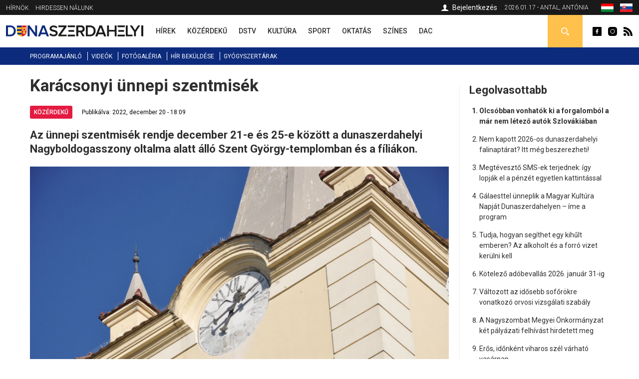

--- FILE ---
content_type: text/html; charset=utf-8
request_url: https://dunaszerdahelyi.sk/karacsonyi-unnepi-szentmisek
body_size: 8900
content:
<!DOCTYPE html>
<html  lang="hu" dir="ltr">
<head>
  <meta charset="utf-8" />
<meta property="thumbnail" content="https://dunaszerdahelyi.sk/files/styles/700x/public/images/article/2022/dec/20/dsc_0382_0.jpg?itok=b73Uq7Za" />
<link rel="shortcut icon" href="https://dunaszerdahelyi.sk/sites/all/themes/mytheme2/favicon.ico" type="image/vnd.microsoft.icon" />
<meta property="og:image" content="https://dunaszerdahelyi.sk/files/styles/700x/public/images/article/2022/dec/20/dsc_0382_0.jpg?itok=b73Uq7Za" />
<meta property="og:description" content="Az ünnepi szentmisék rendje december 21-e és 25-e között a dunaszerdahelyi Nagyboldogasszony oltalma alatt álló Szent György-templomban és a fíliákon." />
<meta property="og:type" content="Article" />
<meta property="og:title" content="Karácsonyi ünnepi szentmisék" />
<meta name="description" content="Az ünnepi szentmisék rendje december 21-e és 25-e között a dunaszerdahelyi Nagyboldogasszony oltalma alatt álló Szent György-templomban és a fíliákon." />
<meta name="keywords" content="Karácsonyi ünnepi szentmisék, Közérdekű" />
<meta name="robots" content="follow, index" />
<meta name="generator" content="Drupal 7 (http://drupal.org)" />
<meta name="rights" content="Perfects, a.s." />
<link rel="canonical" href="https://dunaszerdahelyi.sk/karacsonyi-unnepi-szentmisek" />
<link rel="shortlink" href="https://dunaszerdahelyi.sk/node/40155" />
<link rel="author" href="epixtechnology.com" />
<meta http-equiv="content-language" content="hu" />
  <title>Karácsonyi ünnepi szentmisék | Dunaszerdahelyi</title>
	
	<link rel="apple-touch-icon" sizes="180x180" href="/files/favicon3/apple-touch-icon.png">
	<link rel="icon" type="image/png" sizes="32x32" href="/files/favicon3/favicon-32x32.png">
	<link rel="icon" type="image/png" sizes="16x16" href="/files/favicon3/favicon-16x16.png">
	<link rel="manifest" href="/files/favicon3/site.webmanifest">
	<link rel="mask-icon" href="/files/favicon3/safari-pinned-tab.svg" color="#5bbad5">
	<link rel="shortcut icon" href="/files/favicon3/favicon.ico">
	<meta name="msapplication-TileColor" content="#da532c">
	<meta name="msapplication-config" content="/files/favicon3/browserconfig.xml">
	<meta name="theme-color" content="#ffffff">

      <meta name="MobileOptimized" content="width">
    <meta name="HandheldFriendly" content="true">
    <meta name="viewport" content="width=device-width">
  
  <style>
@import url("https://dunaszerdahelyi.sk/sites/all/modules/jquery_update/replace/ui/themes/base/minified/jquery.ui.core.min.css?sxku2v");
@import url("https://dunaszerdahelyi.sk/sites/all/modules/jquery_update/replace/ui/themes/base/minified/jquery.ui.theme.min.css?sxku2v");
</style>
<style>
@import url("https://dunaszerdahelyi.sk/sites/all/modules/date/date_api/date.css?sxku2v");
@import url("https://dunaszerdahelyi.sk/sites/all/modules/date/date_popup/themes/datepicker.1.7.css?sxku2v");
@import url("https://dunaszerdahelyi.sk/modules/field/theme/field.css?sxku2v");
@import url("https://dunaszerdahelyi.sk/modules/search/search.css?sxku2v");
@import url("https://dunaszerdahelyi.sk/modules/user/user.css?sxku2v");
@import url("https://dunaszerdahelyi.sk/sites/all/modules/youtube/css/youtube.css?sxku2v");
@import url("https://dunaszerdahelyi.sk/sites/all/modules/views/css/views.css?sxku2v");
@import url("https://dunaszerdahelyi.sk/sites/all/modules/ckeditor/css/ckeditor.css?sxku2v");
</style>
<style>
@import url("https://dunaszerdahelyi.sk/sites/all/modules/builder/css/builder_modal.css?sxku2v");
@import url("https://dunaszerdahelyi.sk/sites/all/libraries/colorbox/example3/colorbox.css?sxku2v");
@import url("https://dunaszerdahelyi.sk/sites/all/modules/ctools/css/ctools.css?sxku2v");
@import url("https://dunaszerdahelyi.sk/sites/all/modules/video/css/video.css?sxku2v");
@import url("https://dunaszerdahelyi.sk/modules/locale/locale.css?sxku2v");
@import url("https://dunaszerdahelyi.sk/sites/all/modules/eu_cookies/css/eu_cookies.css?sxku2v");
@import url("https://dunaszerdahelyi.sk/sites/all/modules/field_collection/field_collection.theme.css?sxku2v");
</style>
<style>
@import url("https://dunaszerdahelyi.sk/sites/all/themes/mytheme2/css/styles.css?sxku2v");
@import url("https://dunaszerdahelyi.sk/sites/all/themes/mytheme2/swiper/swiper-bundle.min.css?sxku2v");
@import url("https://dunaszerdahelyi.sk/sites/all/themes/mytheme2/css/mytheme.css?sxku2v");
@import url("https://dunaszerdahelyi.sk/sites/all/themes/mytheme2/css/responsive.css?sxku2v");
</style>
	
	
  <script src="//code.jquery.com/jquery-1.10.2.min.js"></script>
<script>window.jQuery || document.write("<script src='/sites/all/modules/jquery_update/replace/jquery/1.10/jquery.min.js'>\x3C/script>")</script>
<script src="https://dunaszerdahelyi.sk/misc/jquery.once.js?v=1.2"></script>
<script src="https://dunaszerdahelyi.sk/misc/drupal.js?sxku2v"></script>
<script src="//code.jquery.com/ui/1.10.2/jquery-ui.min.js"></script>
<script>window.jQuery.ui || document.write("<script src='/sites/all/modules/jquery_update/replace/ui/ui/minified/jquery-ui.min.js'>\x3C/script>")</script>
<script src="https://dunaszerdahelyi.sk/misc/ajax.js?v=7.41"></script>
<script src="https://dunaszerdahelyi.sk/sites/all/modules/jquery_update/js/jquery_update.js?v=0.0.1"></script>
<script src="https://dunaszerdahelyi.sk/sites/all/modules/admin_menu/admin_devel/admin_devel.js?sxku2v"></script>
<script src="https://dunaszerdahelyi.sk/sites/all/modules/spamspan/spamspan.js?sxku2v"></script>
<script src="https://dunaszerdahelyi.sk/files/languages/hu_S9iMz-mthob8vbBz-AsBdjjtjGFt7vgBGiUjtCavZGI.js?sxku2v"></script>
<script src="https://dunaszerdahelyi.sk/sites/all/modules/builder/js/builder_modal.js?sxku2v"></script>
<script src="https://dunaszerdahelyi.sk/sites/all/libraries/colorbox/jquery.colorbox-min.js?sxku2v"></script>
<script src="https://dunaszerdahelyi.sk/sites/all/modules/colorbox/js/colorbox.js?sxku2v"></script>
<script src="https://dunaszerdahelyi.sk/sites/all/modules/video/js/video.js?sxku2v"></script>
<script src="https://dunaszerdahelyi.sk/sites/all/modules/eu_cookies/js/eu_cookies.js?sxku2v"></script>
<script src="https://dunaszerdahelyi.sk/misc/progress.js?v=7.41"></script>
<script src="https://dunaszerdahelyi.sk/sites/all/modules/eu_cookies/js/eu_cookies.ga.js?sxku2v"></script>
<script src="https://dunaszerdahelyi.sk/sites/all/modules/eu_cookies/js/eu_cookies.fb_share.js?sxku2v"></script>
<script src="https://dunaszerdahelyi.sk/sites/all/themes/mytheme2/js/jquery.cycle2.min.js?sxku2v"></script>
<script src="https://dunaszerdahelyi.sk/sites/all/themes/mytheme2/js/jquery.cycle2.carousel.min.js?sxku2v"></script>
<script src="https://dunaszerdahelyi.sk/sites/all/themes/mytheme2/swiper/swiper-bundle.min.js?sxku2v"></script>
<script src="https://dunaszerdahelyi.sk/sites/all/themes/mytheme2/js/script.js?sxku2v"></script>
<script>jQuery.extend(Drupal.settings, {"basePath":"\/","pathPrefix":"","ajaxPageState":{"theme":"mytheme2","theme_token":"bFRb0pduwDTazEE4rg8KUKnrF8bWFHmYMJQWU0mHD2w","jquery_version":"1.10","js":{"\/\/code.jquery.com\/jquery-1.10.2.min.js":1,"0":1,"misc\/jquery.once.js":1,"misc\/drupal.js":1,"\/\/code.jquery.com\/ui\/1.10.2\/jquery-ui.min.js":1,"1":1,"misc\/ajax.js":1,"sites\/all\/modules\/jquery_update\/js\/jquery_update.js":1,"sites\/all\/modules\/admin_menu\/admin_devel\/admin_devel.js":1,"sites\/all\/modules\/spamspan\/spamspan.js":1,"public:\/\/languages\/hu_S9iMz-mthob8vbBz-AsBdjjtjGFt7vgBGiUjtCavZGI.js":1,"sites\/all\/modules\/builder\/js\/builder_modal.js":1,"sites\/all\/libraries\/colorbox\/jquery.colorbox-min.js":1,"sites\/all\/modules\/colorbox\/js\/colorbox.js":1,"sites\/all\/modules\/video\/js\/video.js":1,"sites\/all\/modules\/eu_cookies\/js\/eu_cookies.js":1,"misc\/progress.js":1,"sites\/all\/modules\/eu_cookies\/js\/eu_cookies.ga.js":1,"sites\/all\/modules\/eu_cookies\/js\/eu_cookies.fb_share.js":1,"sites\/all\/themes\/mytheme2\/js\/jquery.cycle2.min.js":1,"sites\/all\/themes\/mytheme2\/js\/jquery.cycle2.carousel.min.js":1,"sites\/all\/themes\/mytheme2\/swiper\/swiper-bundle.min.js":1,"sites\/all\/themes\/mytheme2\/js\/script.js":1},"css":{"modules\/system\/system.base.css":1,"modules\/system\/system.menus.css":1,"modules\/system\/system.messages.css":1,"modules\/system\/system.theme.css":1,"misc\/ui\/jquery.ui.core.css":1,"misc\/ui\/jquery.ui.theme.css":1,"modules\/comment\/comment.css":1,"sites\/all\/modules\/date\/date_api\/date.css":1,"sites\/all\/modules\/date\/date_popup\/themes\/datepicker.1.7.css":1,"modules\/field\/theme\/field.css":1,"modules\/node\/node.css":1,"modules\/search\/search.css":1,"modules\/user\/user.css":1,"sites\/all\/modules\/youtube\/css\/youtube.css":1,"sites\/all\/modules\/views\/css\/views.css":1,"sites\/all\/modules\/ckeditor\/css\/ckeditor.css":1,"sites\/all\/modules\/builder\/css\/builder_modal.css":1,"sites\/all\/libraries\/colorbox\/example3\/colorbox.css":1,"sites\/all\/modules\/ctools\/css\/ctools.css":1,"sites\/all\/modules\/video\/css\/video.css":1,"modules\/locale\/locale.css":1,"sites\/all\/modules\/eu_cookies\/css\/eu_cookies.css":1,"sites\/all\/modules\/field_collection\/field_collection.theme.css":1,"sites\/all\/themes\/mytheme2\/system.menus.css":1,"sites\/all\/themes\/mytheme2\/system.base.css":1,"sites\/all\/themes\/mytheme2\/system.messages.css":1,"sites\/all\/themes\/mytheme2\/system.theme.css":1,"sites\/all\/themes\/mytheme2\/comment.css":1,"sites\/all\/themes\/mytheme2\/node.css":1,"sites\/all\/themes\/mytheme2\/css\/styles.css":1,"sites\/all\/themes\/mytheme2\/swiper\/swiper-bundle.min.css":1,"sites\/all\/themes\/mytheme2\/css\/mytheme.css":1,"sites\/all\/themes\/mytheme2\/css\/responsive.css":1}},"builder":{"update_weight_url":"\/builder\/weight"},"builder-modal-style":{"modalOptions":{"opacity":0.6,"background-color":"#684C31"},"animation":"fadeIn","modalTheme":"builder_modal","throbber":"\u003Cimg src=\u0022https:\/\/dunaszerdahelyi.sk\/sites\/all\/modules\/builder\/images\/ajax-loader.gif\u0022 alt=\u0022Loading...\u0022 title=\u0022Bet\u00f6lt\u00e9s\u0022 \/\u003E","closeText":"Bez\u00e1r"},"colorbox":{"opacity":"0.85","current":"{current} of {total}","previous":"\u00ab Prev","next":"Next \u00bb","close":"Bez\u00e1r","maxWidth":"98%","maxHeight":"98%","fixed":true,"mobiledetect":false,"mobiledevicewidth":"300px"},"eu_cookies":{"req":["ga","fb_share"],"ga":"UA-72672039-1"},"urlIsAjaxTrusted":{"\/kereses":true}});</script>
      <!--[if lt IE 9]>
    <script src="/sites/all/themes/zen/js/html5shiv.min.js"></script>
    <![endif]-->
  	
		
		<script>/*(function(d, s, id) {
		var js, fjs = d.getElementsByTagName(s)[0];
		if (d.getElementById(id)) return;
		js = d.createElement(s); js.id = id;
		js.src = "//connect.facebook.net/hu_HU/sdk.js#xfbml=1&version=v2.5";
		fjs.parentNode.insertBefore(js, fjs);
	}(document, 'script', 'facebook-jssdk')); */
	</script>

	<script>/*
		(function() {
			var cx = '010784738848572653965:30m5g4yurqc';
			var gcse = document.createElement('script');
			gcse.type = 'text/javascript';
			gcse.async = true;
			gcse.src = 'https://cse.google.com/cse.js?cx=' + cx;
			var s = document.getElementsByTagName('script')[0];
			s.parentNode.insertBefore(gcse, s);
		})();*/
	</script>
		
</head>
<body class="html not-front not-logged-in one-sidebar sidebar-second page-node page-node- page-node-40155 node-type-article domain-dunaszerdahelyi-sk i18n-hu section-karacsonyi-unnepi-szentmisek" >
      <p class="skip-link__wrapper">
      <a href="#main-menu" class="skip-link visually-hidden visually-hidden--focusable" id="skip-link">Jump to navigation</a>
    </p>
      <div class="region region-top">
	<div class="layout-center">
		<div id="block-menu-menu-top-menu-2" class="block block-menu first odd" role="navigation">
				<div class="content">
		<ul class="menu"><li class="menu__item is-leaf first leaf"><a href="/dunaszerdahelyi-hirnok-archivum" class="menu__link">Hírnök</a></li>
<li class="menu__item is-leaf last leaf"><a href="/hirdessen" class="menu__link">Hirdessen nálunk</a></li>
</ul>	</div>

</div>
<div id="block-locale-language" class="block block-locale even" role="complementary">
				<div class="content">
		<ul class="language-switcher-locale-url"><li class="hu first active"><a href="https://dunaszerdahelyi.sk/karacsonyi-unnepi-szentmisek" class="language-link active" xml:lang="hu"><span>Magyar</span><img class="language-icon" src="https://dunaszerdahelyi.sk/files/flags/hu.png" width="20" height="16" alt="Magyar" title="Magyar" /></a></li>
<li class="sk last"><a href="https://dunajskostredsky.sk/" class="language-link disabled" xml:lang="sk"><span>Slovenčina</span><img class="language-icon" src="https://dunaszerdahelyi.sk/files/flags/sk.png" width="20" height="16" alt="Slovenčina" title="Slovenčina" /></a></li>
</ul>	</div>

</div>
<div id="block-block-1" class="block block-block odd">
	<div class="content">
		2026.01.17 - Antal, Antónia	</div>
</div>

<div id="profile-block" class="block block-block last even">
		
	<div class="content">
					<a href="/user" class="login">Bejelentkezés</a>				
	</div>
</div>	</div>
</div>


  <header class="header" role="banner">
		<div class="header__region region region-header">
	<div class="layout-center">
				<span id="main-menu-open"></span> 
		<a href="/" title="Címlap" rel="home" class="header__logo" id="logo"><img src="/files/logo.svg" alt="Címlap" class="header__logo-image" /></a>
		<span id="secondary-menu-open"></span>
		<div id="block-menu-menu-main-menu-2" class="block block-menu first odd" role="navigation">
				<div class="content">
		<ul class="menu"><li class="menu__item is-leaf first leaf"><a href="/hirek" class="menu__link" data-color="#0585c8"><span>Hírek</span><i class="l1"></i><i class="l2"></i></a></li>
<li class="menu__item is-leaf leaf"><a href="/kozerdeku" class="menu__link" data-color="#e41b41"><span>Közérdekű</span><i class="l1"></i><i class="l2"></i></a></li>
<li class="menu__item is-leaf leaf"><a href="/dstv" class="menu__link" data-color="#96B312"><span>DSTV</span><i class="l1"></i><i class="l2"></i></a></li>
<li class="menu__item is-leaf leaf"><a href="/kultura" class="menu__link" data-color="#ef8508"><span>Kultúra</span><i class="l1"></i><i class="l2"></i></a></li>
<li class="menu__item is-leaf leaf"><a href="/sport" class="menu__link" data-color="#8f44ff"><span>Sport</span><i class="l1"></i><i class="l2"></i></a></li>
<li class="menu__item is-leaf leaf"><a href="/oktatas" class="menu__link" data-color="#0a7532"><span>Oktatás</span><i class="l1"></i><i class="l2"></i></a></li>
<li class="menu__item is-leaf leaf"><a href="/szines" class="menu__link" data-color="#0ad5f3"><span>Színes</span><i class="l1"></i><i class="l2"></i></a></li>
<li class="menu__item is-leaf last leaf"><a href="/dac-hirek" class="menu__link" data-color="#fcc700"><span>DAC</span><i class="l1"></i><i class="l2"></i></a></li>
</ul>	</div>

</div>
<div id="block-block-2" class="block block-block even">
				<div class="content">
		<a class="fb icon" href="http://www.facebook.com/dunaszerdahelyihirek" rel="external">Dunaszerdahelyi</a>
<a class="insta icon" href="https://www.instagram.com/dunaszerdahelyi.sk" rel="external">Dunaszerdahelyi</a>
<a class="rss icon" href="/rss">Dunaszerdahelyi RSS</a>	</div>

</div>
<div id="search-box" class="block block-block last odd">
	<div class="content">
		<a class="open"></a>
		<div class="toggle">
			<div class="bg"></div>
			<div class="toggle-content">
				
	
	<div class="banner contextual-links-region">
				<div class="swiper-container desktop ">
			<div class="slide-items swiper-wrapper">
							</div>
		</div>
		
				
	</div>

<form action="/kereses" method="get" id="views-exposed-form-search-article-hu-page" accept-charset="UTF-8"><div><div class="views-exposed-form">
  <div class="views-exposed-widgets clearfix">
          <div id="edit-key-wrapper" class="views-exposed-widget views-widget-filter-search_api_views_fulltext">
                        <div class="views-widget">
          <div class="form-item form-type-textfield form-item-key">
 <input placeholder="Ide írja be a keresendő kifejezést ..." type="text" id="edit-key" name="key" value="" size="30" maxlength="128" class="form-text" />
</div>
        </div>
              </div>
                    <div class="views-exposed-widget views-submit-button">
      <input type="submit" id="edit-submit-search-article-hu" name="" value="Keress" class="form-submit" />    </div>
      </div>
</div>
</div></form>			</div>
		</div>
	</div>

</div>







	</div>
</div>  </header>
	
	<div id="main-menu-region">
		<div class="content"></div>
		<span class="region-close"></span>
		<span class="region-bg"></span>
	</div>
	<div id="secondary-menu-region">
		<div class="content"></div>
		<span class="region-close"></span>
		<span class="region-bg"></span>
	</div>
	
	<div class="region region-navigation">
	<div class="layout-center">
		<div id="block-menu-menu-scondary-menu" class="block block-menu first last odd" role="navigation">
				<div class="content">
		<ul class="menu"><li class="menu__item is-leaf first leaf"><a href="/programok" class="menu__link">Programajánló</a></li>
<li class="menu__item is-leaf leaf"><a href="/videok" class="menu__link">Videók</a></li>
<li class="menu__item is-leaf leaf"><a href="/fotogaleria" class="menu__link">Fotógaléria</a></li>
<li class="menu__item is-leaf leaf"><a href="/hir-bekuldese" class="menu__link">Hír beküldése</a></li>
<li class="menu__item is-leaf last leaf"><a href="/gyogyszertari-ugyeletek" class="menu__link">Gyógyszertárak</a></li>
</ul>	</div>

</div>
	</div>
</div>
	
	<div class="layout-3col layout-swap">

	
	<main class="layout-3col__left-content" role="main">
		<div class="layout-center">
									<a href="#skip-link" class="visually-hidden visually-hidden--focusable" id="main-content">Back to top</a>
										<h1>Karácsonyi ünnepi szentmisék</h1>
																				</div>
		




<article class="node-40155 node node-article view-mode-full clearfix" data-color="#e41b41">

  	
	<div class="article-headline">
		<div class="category-flags"><a href="/kozerdeku" class="category-flag cat-3" style="background-color:#e41b41">Közérdekű</a></div>		<div class="published">Publikálva: 2022, december 20 - 18:09</div>
	</div>

  <script type="application/ld+json">{"@context":"http:\/\/schema.org","@type":"NewsArticle","headline":"Kar\u00e1csonyi \u00fcnnepi szentmis\u00e9k","image":["https:\/\/dunaszerdahelyi.sk\/files\/styles\/700x\/public\/images\/article\/2022\/dec\/20\/dsc_0382_0.jpg?itok=b73Uq7Za"],"description":"Az \u00fcnnepi szentmis\u00e9k rendje december 21-e \u00e9s 25-e k\u00f6z\u00f6tt a dunaszerdahelyi Nagyboldogasszony oltalma alatt \u00e1ll\u00f3 Szent Gy\u00f6rgy-templomban \u00e9s a f\u00edli\u00e1kon.","datePublished":"2022-12-20T18:09:24+01:00","dateModified":"2022-12-20T18:09:24+01:00","author":{"@type":"Person","name":"Dunaszerdahelyi"},"publisher":{"@type":"Organization","name":"Dunaszerdahelyi","logo":{"@type":"ImageObject","url":"http:\/\/dunaszerdahelyi.sk\/files\/logo.png"}}}</script><div class="field field-name-field-teaser field-type-text-long field-label-hidden"><div class="field-items"><div class="field-item even">Az ünnepi szentmisék rendje december 21-e és 25-e között a dunaszerdahelyi Nagyboldogasszony oltalma alatt álló Szent György-templomban és a fíliákon.</div></div></div><div class="field field-name-field-image field-type-image field-label-hidden"><div class="field-items"><div class="field-item even"><img src="https://dunaszerdahelyi.sk/files/styles/840x/public/images/article/2022/dec/20/dsc_0382_0.jpg?itok=XtDy0rSO" width="840" height="558" alt="Karácsonyi ünnepi szentmisék" title="Nagy Attila felvétele" /></div></div></div><div class="field-collection-container clearfix"><div class="field field-name-field-content field-type-field-collection field-label-hidden"><div class="field-items"><div class="field-item even"><div class="field-collection-view clearfix view-mode-full field-collection-view-final"><div class="entity entity-field-collection-item field-collection-item-field-content clearfix">
  <div class="content">
    <div class="field field-name-field-content-text field-type-text-long field-label-hidden"><div class="field-items"><div class="field-item even"><p><strong>Szerda, december 21., köznap</strong><br />
8:00 A dunaszerdahelyi plébánia alap- és középiskoláinak tanáraiért és diákjaiért<br />
18:00 A DUNASZERDAHELYI SZENT GYÖRGY KÓRUS KONCERTJE</p>
<p><strong>Csütörtök, december 22., köznap</strong><br />
16:30 A Bock és Csicsai család elhunyt tagjaiért<br />
17:15 Csendes szentségimádás</p>
<p><strong>Péntek, december 23., köznap</strong><br />
16:30 + Bertók Éva</p>
<p><strong>Szombat, december 24., köznap</strong><br />
16:00 SIKABONY<br />
17:00 VIGÍLIA MISE: + Szabó Mária<br />
22:00 CSALLÓKÖZKÜRT<br />
22:00 KISUDVARNOK<br />
23:00 ÉJJELI MISE (ST. MESSA IN NOCTE): Megtérésért</p>
<p><span style="color:#FF0000"><strong>Vasárnap, december 25., URUNK SZÜLETÉSÉNEK ÜNNEPE</strong></span><br />
8:00 PÁSZTOROK MISÉJE: Orosz, Szluka és Hornyák család elhunyt tagjaiért.<br />
9:30 CSALLÓKÖZKÜRT<br />
9:30 KISUDVARNOK<br />
9:30 SIKABONY<br />
10:30 NAGYUDVARNOK<br />
11:00 ÜNNEPI MISE: Hívekért</p>
</div></div></div>  </div>
</div>
</div></div></div></div></div>
<div id="recommended-article">
	<div class="inner">
		<h4>Ezt már olvasta?</h4>
		<a title="Elrejtés" class="hide"></a>
		<a title="Bezár" class="close"></a>
		<div class="items">
											<div class="item item-0">
	<article class="article list small2" data-color="#e41b41">
				<div class="content">
			<a class="img" href="/valtozott-az-idosebb-soforokre-vonatkozo-orvosi-vizsgalati-szabaly"><img src="https://dunaszerdahelyi.sk/files/styles/90x65/public/images/article/2026/jan/11/2026-01-12_idosebb_sofor_unsplash.jpg?itok=boWVUBQU" width="90" height="65" alt="Változott az idősebb sofőrökre vonatkozó orvosi vizsgálati szabály" /></a>
			<h3><a href="/valtozott-az-idosebb-soforokre-vonatkozo-orvosi-vizsgalati-szabaly">Változott az idősebb sofőrökre vonatkozó orvosi vizsgálati szabály</a></h3>
			<p class="text">Fontos változás lépett életbe Szlovákiában 2026. január 1...</p>
		</div>
	</article>



</div>
											<div class="item item-1 last">
	<article class="article list small2" data-color="#e41b41">
				<div class="content">
			<a class="img" href="/nem-kapott-2026-os-dunaszerdahelyi-falinaptarat-itt-meg-beszerezheti"><img src="https://dunaszerdahelyi.sk/files/styles/90x65/public/images/article/2026/jan/13/20260113_0905320.jpg?itok=uQXUYgUv" width="90" height="65" alt="Nem kapott 2026-os dunaszerdahelyi falinaptárat? Itt még beszerezheti!" /></a>
			<h3><a href="/nem-kapott-2026-os-dunaszerdahelyi-falinaptarat-itt-meg-beszerezheti">Nem kapott 2026-os dunaszerdahelyi falinaptárat? Itt még beszerezheti!</a></h3>
			<p class="text">Azok a dunaszerdahelyi lakosok, akik 2025 decemberében...</p>
		</div>
	</article>



</div>
					</div>
	</div>
</div>


<script>
jQuery(document).ready(function($) {
	var $ajanlasok = $('#recommended-article');
	
	$('.close', $ajanlasok).click(function() {
		$ajanlasok.addClass('hidden').animate({
			opacity:0,
			marginBottom:'-30px'
		}, 300, function() {
			$(this).hide(0);
		});
		recommendedSetCookie('rec_art', '1');
	});
	
	$('.hide', $ajanlasok).click(function() {
		$ajanlasok.addClass('hidden').animate({
			opacity:0,
			marginBottom:'-30px'
		}, 300, function() {
			$(this).hide(0);
		});
	});
	
	recommendedIsScrolledIntoView();
	$(window).scroll(function() {
		if (!$ajanlasok.is(':visible') && !$ajanlasok.hasClass('hidden')) recommendedIsScrolledIntoView();
	});
	
	function recommendedIsScrolledIntoView() {
    var docViewTop = $(window).scrollTop();
    var docViewBottom = docViewTop + $(window).height();
    var articleBottom = $('.node-article.view-mode-full').offset().top + $('.node-article.view-mode-full').height();
    
		if (docViewBottom >= (articleBottom - 100)) {
			$ajanlasok.show(0).animate({
				opacity: 1,
				marginBottom:0
			}, 500);
		}
	}
	
	function recommendedSetCookie(key, value) {
		var expires = new Date();
		expires.setTime(expires.getTime() + (1 * 24 * 60 * 60 * 1000));
		document.cookie = key + '=' + value + ';expires=' + expires.toUTCString();
  }

  function recommendedGetCookie(key) {
		var keyValue = document.cookie.match('(^|;) ?' + key + '=([^;]*)(;|$)');
		return keyValue ? keyValue[2] : null;
  }
});
</script>
	
	<div class="fb-share-button" data-href="https://dunaszerdahelyi.sk/karacsonyi-unnepi-szentmisek" data-layout="button_count"></div>
	
	<div class="tags">Címkék: <a href="/cimkek/szentmisek">szentmisék</a>, <a href="/cimkek/szentmise">szentmise</a>, <a href="/cimkek/szent-gyorgy-templom">Szent György-templom</a>, <a href="/cimkek/mindenszentek-templom">Mindenszentek-templom</a></div>
  
</article>

<script>
	jQuery(document).ready(function($) {
		$('.field-name-field-image img').each(function() {
			if ($(this).is('[title]') && $(this).attr('title') != '') $(this).after('<span class="img-title">'+$(this).attr('title')+'</span>');
		});
		
		$('.field-name-field-content-text img').each(function() {
			if ($(this).is('[alt]') && $(this).attr('alt') != '') $(this).after('<span class="img-title">'+$(this).attr('alt')+'</span>');
		});
	});
</script>



<div id="eu-cb-widget"><span id="eu-cb">Cookies</span></div>		<div class="layout-center">
					</div>
	</main>

	

	
			<aside class="layout-3col__right-sidebar" role="complementary">
			  <section class="region region-sidebar-second column sidebar">
    <div id="block-block-28" class="block block-block first odd">
				<div class="block__title block-title">Legolvasottabb</div>
			<div class="content">
		<ol>
			<li><a href="/olcsobban-vonhatok-ki-forgalombol-mar-nem-letezo-autok-szlovakiaban">Olcsóbban vonhatók ki a forgalomból a már nem létező autók Szlovákiában</a></li><li><a href="/nem-kapott-2026-os-dunaszerdahelyi-falinaptarat-itt-meg-beszerezheti">Nem kapott 2026-os dunaszerdahelyi falinaptárat? Itt még beszerezheti!</a></li><li><a href="/megteveszto-sms-ek-terjednek-igy-lopjak-el-penzet-egyetlen-kattintassal">Megtévesztő SMS-ek terjednek: így lopják el a pénzét egyetlen kattintással</a></li><li><a href="/galaesttel-unneplik-magyar-kultura-napjat-dunaszerdahelyen-ime-program">Gálaesttel ünneplik a Magyar Kultúra Napját Dunaszerdahelyen – íme a program</a></li><li><a href="/tudja-hogyan-segithet-egy-kihult-emberen-az-alkoholt-es-forro-vizet-kerulni-kell">Tudja, hogyan segíthet egy kihűlt emberen? Az alkoholt és a forró vizet kerülni kell</a></li><li><a href="/kotelezo-adobevallas-2026-januar-31-ig">Kötelező adóbevallás 2026. január 31-ig</a></li><li><a href="/valtozott-az-idosebb-soforokre-vonatkozo-orvosi-vizsgalati-szabaly">Változott az idősebb sofőrökre vonatkozó orvosi vizsgálati szabály</a></li><li><a href="/nagyszombat-megyei-onkormanyzat-ket-palyazati-felhivast-hirdetett-meg">A Nagyszombat Megyei Önkormányzat két pályázati felhívást hirdetett meg</a></li><li><a href="/eros-idonkent-viharos-szel-varhato-vasarnap">Erős, időnként viharos szél várható vasárnap</a></li><li><a href="/ismertek-nagyszombat-megye-participativ-koltsegvetese-7-evfolyamanak-gyoztesei">Ismertek Nagyszombat megye participatív költségvetése 7. évfolyamának győztesei</a></li>		</ol>
		
	</div>
</div><div id="block-block-26" class="block block-block last even">
				<div class="content">
		
	
	<div class="banner contextual-links-region">
				<div class="swiper-container desktop exist-mobile">
			<div class="slide-items swiper-wrapper">
				<a class="slide-item swiper-slide" href="https://thermalpark.sk/hu/esemenyek/" rel="external"><img  src="https://dunaszerdahelyi.sk/files/images/banner/280x550_ejszakai_fur26_hu_1.jpg" / ></a><a class="slide-item swiper-slide" href="https://thermalpark.sk/hu/esemenyek/" rel="external"><img  src="https://dunaszerdahelyi.sk/files/images/banner/pancsolo_hu_2026_280x550_masolat_1.jpg" / ></a><a class="slide-item swiper-slide" href="https://dunaszerdahelyi.sk/programok"><img  src="https://dunaszerdahelyi.sk/files/images/banner/dszi_banner_280x550_1.jpg" / ></a>			</div>
		</div>
		
					<div class="swiper-container mobile">
				<div class="slide-items swiper-wrapper">
					<a class="slide-item swiper-slide" href="https://thermalpark.sk/hu/esemenyek/" rel="external"><img  src="https://dunaszerdahelyi.sk/files/images/banner/280x550_ejszakai_fur26_hu_2.jpg" / ></a><a class="slide-item swiper-slide" href="https://thermalpark.sk/hu/esemenyek/" rel="external"><img  src="https://dunaszerdahelyi.sk/files/images/banner/pancsolo_hu_2026_280x550_masolat_2.jpg" / ></a><a class="slide-item swiper-slide" href="https://dunaszerdahelyi.sk/programok"><img  src="https://dunaszerdahelyi.sk/files/images/banner/dszi_banner_280x550_2.jpg" / ></a>				</div>
			</div>
				
	</div>


	
	<div class="banner contextual-links-region">
				<div class="swiper-container desktop ">
			<div class="slide-items swiper-wrapper">
							</div>
		</div>
		
				
	</div>

	</div>

</div>
  </section>
		</aside>
	
</div>

<div class="resp"><i class="b1"></i><i class="b2"></i><i class="b3"></i></div>
<span id="scroll-to-top"></span>

  <div class="region region-content-bottom">
    <div id="logos" class="block block-block first last odd">
		<div class="content">
		<div class="layout-center">
			<a href="http://dunstreda.sk/hu" rel="external"><img class="img" src="https://dunaszerdahelyi.sk/files/styles/logo/public/images/ds.png?itok=duE22cOR" width="43" height="48" alt="Dunajská Streda" title="Dunajská Streda" /></a><a href="http://fcdac.sk/hu" rel="external"><img class="img" src="https://dunaszerdahelyi.sk/files/styles/logo/public/images/dun.png?itok=A3fLhSY6" width="48" height="48" alt="FC DAC 1904" title="FC DAC 1904" /></a><a href="http://www.thermalpark.sk" rel="external"><img class="img" src="https://dunaszerdahelyi.sk/files/styles/logo/public/images/thermalpark.jpg?itok=kriESQUu" width="48" height="48" alt="Thermalpark" title="Thermalpark" /></a><a href="http://www.vmkds.sk" rel="external"><img class="img" src="https://dunaszerdahelyi.sk/files/styles/logo/public/images/vmkds.jpg?itok=ZAzJVslD" width="48" height="48" alt="Városi Művelődési Központ" title="Városi Művelődési Központ" /></a><a href="http://www.kmgaleria.eu" rel="external"><img class="img" src="https://dunaszerdahelyi.sk/files/styles/logo/public/images/kmg_0.jpg?itok=aw6UZDjt" width="90" height="48" alt="Kortárs Magyar Galéria" title="Kortárs Magyar Galéria" /></a><a href="http://www.municipal-ds.sk" rel="external"><img class="img" src="https://dunaszerdahelyi.sk/files/styles/logo/public/images/municipal.jpg?itok=WVfKV45N" width="112" height="48" alt="Municipal" title="Municipal" /></a><a href="http://mestskapolicia.dunstreda.sk" rel="external"><img class="img" src="https://dunaszerdahelyi.sk/files/styles/logo/public/images/mp.jpg?itok=-Hc3i7wA" width="48" height="48" alt="Mestská Polícia" title="Mestská Polícia" /></a>		</div>
	</div>
</div>  </div>

<div class="region region-footer">
	<div class="layout-center">
		<div class="blocks">
			<div id="block-block-27" class="block block-block first odd">
				<div class="content">
		<ul>			
	<li><a title="Perfects" href="/perfects">Perfects</a></li>
	<li><a title="Szerkesztőség" href="/szerkesztoseg">Szerkesztőség</a></li>
	<li><a title="Intézmények" href="/allami-es-varosi-intezmenyek-elerhetosegei-dunaszerdahelyen">Intézmények</a></li>
	<li><a title="Testvérvárosok" href="/testvervarosok">Testvérvárosok</a></li>
	<li><a title="Közlekedési infó" href="/kozlekedesi-info">Közlekedési infó</a></li>
	<li><a title="Fontos számok" href="/fontos-telefonszamok">Fontos számok</a></li>
	<li><a title="Hirdetés" href="/hirdetes">Hirdetés</a></li>
	<li><a title="Kapcsolat" href="/kapcsolat">Kapcsolat</a></li>
	<li><a title="Letöltés" href="/logok-letoltese">Letöltés</a></li>
</ul>	</div>

</div>
<div id="block-block-9" class="block block-block even">
				<div class="block__title block-title">Közösségi háló</div>
			<div class="content">
		<a class="fb icon" href="http://www.facebook.com/dunaszerdahelyihirek" rel="external">Dunaszerdahelyi</a>
		<a class="insta icon" href="https://www.instagram.com/dunaszerdahelyi.sk" rel="external">Dunaszerdahelyi</a>
	</div>
</div><div id="block-block-11" class="block block-block last odd">
			<div class="content">
					<div class="block__title block-title">Gyógyszertári ügyeletek</div>
				<ul>
				</ul>
		<a class="pharmacy-all" href="/gyogyszertari-ugyeletek">Mindet mutassa</a>
	</div>
</div>

		</div>
	</div>
</div>
  <div class="region region-bottom">
    <div id="block-block-12" class="block block-block first last odd">
				<div class="content">
		<ul class="oou">
			<li><a href="/ochrana-osobnych-udajov">Személyes adatok védelme</a></li><li><a href="/sutik-hasznalata">Sütik használata</a></li>		</ul>

		<ul class="copyright">
			<li>Copyright © Perfects, a.s.</li>
			<li><a href="http://www.epixtechnology.com">web design</a>: <a href="http://www.epixtechnology.com">epix media</a></li>
		</ul>
	</div>

</div>
  </div>
  </body>
</html>


--- FILE ---
content_type: image/svg+xml
request_url: https://dunaszerdahelyi.sk/sites/all/themes/mytheme2/css/img/icon-insta-white.svg
body_size: 656
content:
<svg id="brands-and-logotypes" xmlns="http://www.w3.org/2000/svg" width="27.9" height="27.9" viewBox="0 0 27.9 27.9">
  <path id="Path_639" data-name="Path 639" d="M163.848,158.536a5.311,5.311,0,1,0,5.311,5.311A5.317,5.317,0,0,0,163.848,158.536Z" transform="translate(-149.898 -149.897)" fill="#fff"/>
  <path id="Path_640" data-name="Path 640" d="M20.516,0H7.384A7.392,7.392,0,0,0,0,7.384V20.516A7.392,7.392,0,0,0,7.384,27.9H20.516A7.392,7.392,0,0,0,27.9,20.516V7.384A7.392,7.392,0,0,0,20.516,0ZM13.95,20.9A6.946,6.946,0,1,1,20.9,13.95,6.954,6.954,0,0,1,13.95,20.9ZM22.3,6.758a.818.818,0,1,1,.239-.578A.824.824,0,0,1,22.3,6.758Z" fill="#fff"/>
</svg>
